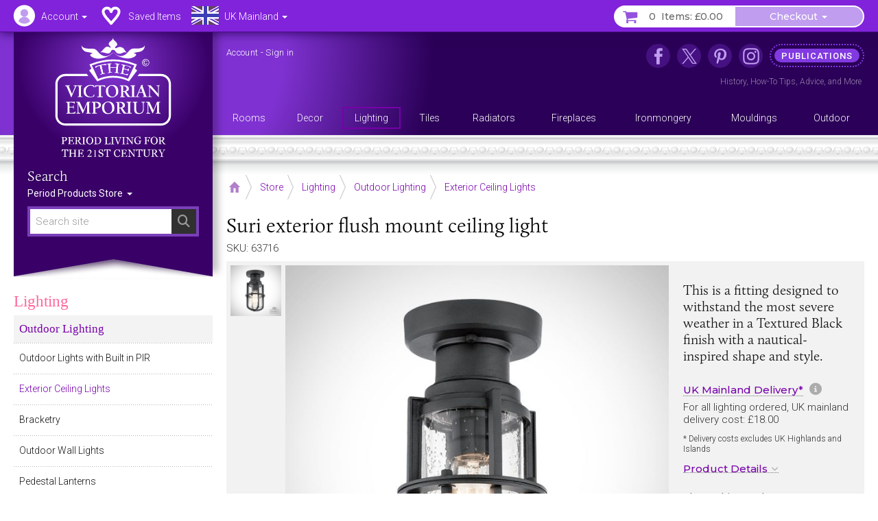

--- FILE ---
content_type: text/html; charset=UTF-8
request_url: https://www.thevictorianemporium.com/store/product/suri-exterior-flush-mount-ceiling-light
body_size: 15346
content:
<!DOCTYPE html>
<html lang="en" class="no-js">
<head>
<meta charset="utf-8">
<meta name="copyright" content="The Victorian Emporium Ltd. All rights reserved.">
<meta name="viewport" content="width=device-width, initial-scale=1" id="viewport-meta">
<meta name="SKYPE_TOOLBAR" content="SKYPE_TOOLBAR_PARSER_COMPATIBLE"> 
<title>Suri exterior flush mount ceiling light</title>
<meta name="description" content="Buy our Suri exterior flush mount ceiling light, a nautical inspired light perfect for all weather conditions" />
<meta name="keywords" content="exterior,ceiling,flush,mount,light,suri, Exterior Ceiling Lights" />
<link rel="canonical" href="https://www.thevictorianemporium.com/store/product/suri-exterior-flush-mount-ceiling-light" />
<meta property="og:title" content="Suri exterior flush mount ceiling light" />
<meta property="og:description" content="Buy our Suri exterior flush mount ceiling light, a nautical inspired light perfect for all weather conditions" />
<meta property="og:url" content="https://www.thevictorianemporium.com/store/product/suri-exterior-flush-mount-ceiling-light" />
<meta property="og:type" content="product">
<meta property="og:image" content="https://www.thevictorianemporium.com/images/uploads/products/63716/suri-exterior-flush-mount-ceiling-light-outdoor-wall-light-kl-suri-f__large.jpg">

<meta name="application-name" content="Victorian Emporium">

<link rel="apple-touch-icon" sizes="57x57" href="/images/icons/apple-icon-57x57.png">
<link rel="apple-touch-icon" sizes="60x60" href="/images/icons/apple-icon-60x60.png">
<link rel="apple-touch-icon" sizes="72x72" href="/images/icons/apple-icon-72x72.png">
<link rel="apple-touch-icon" sizes="76x76" href="/images/icons/apple-icon-76x76.png">
<link rel="apple-touch-icon" sizes="114x114" href="/images/icons/apple-icon-114x114.png">
<link rel="apple-touch-icon" sizes="120x120" href="/images/icons/apple-icon-120x120.png">
<link rel="apple-touch-icon" sizes="144x144" href="/images/icons/apple-icon-144x144.png">
<link rel="apple-touch-icon" sizes="152x152" href="/images/icons/apple-icon-152x152.png">
<link rel="apple-touch-icon" sizes="180x180" href="/images/icons/apple-icon-180x180.png">
<link rel="icon" type="image/png" sizes="192x192"  href="/images/icons/android-icon-192x192.png">
<link rel="icon" type="image/png" sizes="32x32" href="/images/icons/favicon-32x32.png">
<link rel="icon" type="image/png" sizes="96x96" href="/images/icons/favicon-96x96.png">
<link rel="icon" type="image/png" sizes="16x16" href="/images/icons/favicon-16x16.png">
<link rel="manifest" href="/manifest.json">
<meta name="msapplication-TileColor" content="#ffffff">
<meta name="msapplication-TileImage" content="/images/icons/ms-icon-144x144.png">
<meta name="theme-color" content="#3A2264">



	
	


<script>window.VE=window.VE||{};VE.environment="live";VE.current_url="https:\/\/www.thevictorianemporium.com\/store\/product\/suri-exterior-flush-mount-ceiling-light";</script>




<script>
window.VE=window.VE||{},VE.url=window.location.href;var html=document.getElementsByTagName("html")[0];if(html.className=html.className.replace("no-js","js"),VE.isMobile=/Android|webOS|iPhone|iPad|iPod|BlackBerry|IEMobile|Opera Mini/i.test(navigator.userAgent),VE.isMobile&&html.classList.add("is-mobile"),VE.touchEnabled="ontouchstart"in window||navigator.maxTouchPoints>0||navigator.msMaxTouchPoints>0,VE.touchEnabled?html.classList.add("touch-enabled"):html.classList.add("touch-disabled"),VE.enableFeatures=!0,/MSIE (\d+\.\d+);/.test(navigator.userAgent)){var ieversion=new Number(RegExp.$1);ieversion<=7&&(VE.enableFeatures=!1)}window.requestAnimationFrame||(window.requestAnimationFrame=window.webkitRequestAnimationFrame||window.mozRequestAnimationFrame||window.oRequestAnimationFrame||window.msRequestAnimationFrame||function(e,n){return window.setTimeout(e,1e3/60)}),window.cancelRequestAnimationFrame||(window.cancelRequestAnimationFrame=window.webkitCancelRequestAnimationFrame||window.mozCancelRequestAnimationFrame||window.oCancelRequestAnimationFrame||window.msCancelRequestAnimationFrame||clearTimeout),document.addEventListener("DOMContentLoaded",(function(){const e=["keydown","mousemove","wheel","touchmove","touchstart","touchend"],n=setTimeout(i,5e3);function t(){i(),clearTimeout(n),e.forEach((function(e){window.removeEventListener(e,t,{passive:!0})}))}function i(){document.querySelectorAll("script[delay]").forEach((function(e){e.setAttribute("src",e.getAttribute("delay"))}))}e.forEach((function(e){window.addEventListener(e,t,{passive:!0})}))}));
</script>




<link rel="preconnect" href="https://js.sentry-cdn.com" crossorigin>
<link rel="preconnect" href="https://static.cloudflareinsights.com" crossorigin>
<link rel="preconnect" href="https://www.googletagmanager.com" crossorigin>
<link rel="dns-prefetch" href="https://js.sentry-cdn.com">
<link rel="dns-prefetch" href="https://static.cloudflareinsights.com">
<link rel="dns-prefetch" href="https://www.googletagmanager.com">




<script>
  window.sentryOnLoad = function () {
    Sentry.init({
      environment: "production",
      
      ignoreErrors: [
        /^BufferLoader: XHR error for undefined$/,
        /ResizeObserver loop limit exceeded/i,
        /Non-Error promise rejection captured/i,
        /^Load failed$/i,
        /^TypeError: Load failed$/i,
        /^TypeError: Failed to fetch$/i,
      ],
      
      denyUrls: [
        /embed.tawk.to/,
        /ct.pinterest.com/,
        /.*.pinimg.com/i, // Add Pinterest image domain
        /connect.facebook.net/i,
        /.*.clarity.ms/i,
      ],
      
      beforeSend(event, hint) {
        const error = hint?.originalException;
        const message = error?.message || event.exception?.values?.[0]?.value || "";
        
        // Check if it's a "Load failed" error
        const isLoadFailedError = (
          message === "Load failed" ||
          message === "TypeError: Load failed" ||
          message.includes("Load failed")
        );
        
        // Check for Pinterest in multiple locations
        const stackFrames = event.exception?.values?.[0]?.stacktrace?.frames || [];
        const hasPinterestStack = stackFrames.some(frame => 
          frame.filename?.includes("pinterest.com") || 
          frame.filename?.includes("pinimg.com")
        );
        
        const hasPinterestInEvent = (
          event.request?.url?.includes("pinterest") ||
          JSON.stringify(event).includes("pinterest") ||
          JSON.stringify(event).includes("pinimg")
        );
        
        // Consolidate Pinterest error filtering
        const isPinterestError = (
          message.includes("Could not establish connection") ||
          isLoadFailedError
        );
        
        if (isPinterestError && (hasPinterestStack || hasPinterestInEvent)) {
          return null;
        }
        
        // Also filter generic "Load failed" from third-party scripts
        if (isLoadFailedError && stackFrames.length === 0) {
          return null; // Likely a blocked third-party script
        }
        
        return event;
      },
      
      beforeSendTransaction(event) {
        const transaction = event.transaction || "";
        const thirdPartyDomains = ['clarity.ms', 'sharethis.com', 'tawk.to', 'pinterest.com'];
        
        if (thirdPartyDomains.some(domain => transaction.includes(domain))) {
          return null;
        }
        
        return event;
      },
      
      tracesSampleRate: 0.1,
      tracePropagationTargets: ["thevictorianemporium.com"],
    });
  };
</script>
<script src="https://js.sentry-cdn.com/04c73a8904f94a50bf3561527143a329.min.js" crossorigin="anonymous"></script><script>window.Sentry && Sentry.onLoad(function () { Sentry.setTag("ee_version", "7.5.16"); });</script>






<!-- connect to domain of font files -->
<link rel="preconnect" href="https://fonts.googleapis.com">
<link rel="preconnect" href="https://fonts.gstatic.com" crossorigin>
<link rel="preconnect" href="https://use.typekit.net" crossorigin>

<!-- optionally increase loading priority -->
<link rel="preload" as="style" href="https://fonts.googleapis.com/css2?family=Montserrat:wght@400;500&family=Roboto:wght@300;400;500&display=swap">
<!-- async CSS -->
<link rel="stylesheet" media="print" onload="this.onload=null;this.removeAttribute('media');" href="https://fonts.googleapis.com/css2?family=Montserrat:wght@400;500&family=Roboto:wght@300;400;500&display=swap">
<!-- no-JS fallback -->
<noscript><link rel="stylesheet" href="https://fonts.googleapis.com/css2?family=Montserrat:wght@400;500&family=Roboto:wght@300;400;500&display=swap"></noscript>







<link rel="stylesheet" type="text/css" href="/app/assets/bootstrap/css/master.css">




<link rel="stylesheet" type="text/css" href="/app/assets/fonts/fontawesome/css/fontawesome.min.css?1701296894">
<link rel="stylesheet" type="text/css" href="/app/assets/fonts/fontawesome/css/regular.min.css?1701296894">
<link rel="stylesheet" type="text/css" href="/app/assets/fonts/fontawesome/css/v4-font-face.min.css?1701296894">
<link rel="stylesheet" type="text/css" href="/app/assets/fonts/fontawesome/css/v4-shims.min.css?1701296894">


<link rel="stylesheet" type="text/css" href="/app/assets/js/packages/mmenu/mmenu.css?1605360676">
<link rel="stylesheet" type="text/css" href="/app/assets/js/packages/jbreadcrumb/css/breadcrumb.css?1590664792">
<link rel="stylesheet" type="text/css" href="/app/assets/js/packages/fancybox/jquery.fancybox.min.css?1584568724">
<link rel="stylesheet" type="text/css" href="/app/assets/js/packages/swiper/css/swiper.min.css?1592288328">


	
<link rel="stylesheet" type="text/css" href="/app/assets/css/main.css?1767449264">
<link rel="stylesheet" type="text/css" href="/app/assets/css/menus.css?1759396797">
<link rel="stylesheet" type="text/css" href="/app/assets/css/content.css?1767444388">



	<link rel="stylesheet" type="text/css" href="/app/assets/css/product_options.css?1749214031">
	<link rel="stylesheet" type="text/css" href="/app/assets/css/saved_items.css?1715588736">



	
	<link rel="stylesheet" type="text/css" href="/app/assets/js/packages/magiczoom/magiczoom.css?1677486052">
	<link rel="stylesheet" type="text/css" href="/app/assets/js/packages/magiczoom/magicscroll.css?1677486092">
	<link rel="stylesheet" type="text/css" href="/app/assets/js/packages/msdropdown/css/dd.css?1463883584">
	<link rel="stylesheet" type="text/css" href="/app/assets/js/packages/selectToUISlider/css/ui.slider.extras.css?1242216110">
	<link rel="stylesheet" type="text/css" href="/app/assets/css/products.css?1759248001">
	<link rel="stylesheet" type="text/css" href="/app/assets/css/xsell.css?1722511907">














	
	
		<!-- Google Tag Manager -->
<script>!function(){"use strict";function l(e){for(var t=e,r=0,n=document.cookie.split(";");r<n.length;r++){var o=n[r].split("=");if(o[0].trim()===t)return o[1]}}function s(e){return localStorage.getItem(e)}function u(e){return window[e]}function A(e,t){e=document.querySelector(e);return t?null==e?void 0:e.getAttribute(t):null==e?void 0:e.textContent}var e=window,t=document,r="script",n="dataLayer",o="https://sgtm.thevictorianemporium.com",a="https://load.sgtm.thevictorianemporium.com",i="dpp18cgdeaiet",c="8k=aWQ9R1RNLVdYNTVIOVE%3D&sort=desc",g="cookie",v="exp_uid_hash",E="",d=!1;try{var d=!!g&&(m=navigator.userAgent,!!(m=new RegExp("Version/([0-9._]+)(.*Mobile)?.*Safari.*").exec(m)))&&16.4<=parseFloat(m[1]),f="stapeUserId"===g,I=d&&!f?function(e,t,r){void 0===t&&(t="");var n={cookie:l,localStorage:s,jsVariable:u,cssSelector:A},t=Array.isArray(t)?t:[t];if(e&&n[e])for(var o=n[e],a=0,i=t;a<i.length;a++){var c=i[a],c=r?o(c,r):o(c);if(c)return c}else console.warn("invalid uid source",e)}(g,v,E):void 0;d=d&&(!!I||f)}catch(e){console.error(e)}var m=e,g=(m[n]=m[n]||[],m[n].push({"gtm.start":(new Date).getTime(),event:"gtm.js"}),t.getElementsByTagName(r)[0]),v=I?"&bi="+encodeURIComponent(I):"",E=t.createElement(r),f=(d&&(i=8<i.length?i.replace(/([a-z]{8}$)/,"kp$1"):"kp"+i),!d&&a?a:o);E.async=!0,E.src=f+"/"+i+".js?"+c+v,null!=(e=g.parentNode)&&e.insertBefore(E,g)}();</script>
<!-- End Google Tag Manager -->
	

	
	

	 

	




</head>
<body class="" data-catid="186" data-parent-cat="4" data-entry="63716" data-section="store" data-page="product">



	<!-- Google Tag Manager (noscript) -->
<noscript><iframe src="https://load.sgtm.thevictorianemporium.com/ns.html?id=GTM-WX55H9Q" height="0" width="0" style="display:none;visibility:hidden"></iframe></noscript>
<!-- End Google Tag Manager (noscript) -->





<div id="skip-link"><a href="#content">Skip to content - Suri exterior flush mount ceiling light</a></div>

<div id="outer-wrapper">

	<div id="header-bar" class="sticky mm-fixed fixfixed" role="navigation">
		<div id="header-toolbar"></div>
		<div id="headerbar-nav" class="container">
			
			<a href="https://www.thevictorianemporium.com/" target="_top" id="headerbar-logo"><img src="/app/assets/svg/VE-MobileLogo.svg" width="105" height="55" alt="The Victorian Emporium" title="The Victorian Emporium"></a>

<ul class="nav nav-pills">

	
	<li class="visible-xs visible-sm">
		<a id="btn-menu" href="#slidein-menu" class="navbar-toggle pull-left" aria-controls="slidein-menu">
			<span class="sr-only">Menu</span>
			<span class="icon-bar"></span>
		</a>
	</li>
	

	<li id="headerbar-account" class="dropdown top-dropdown">
		<a href="https://www.thevictorianemporium.com/account" class="icon dropdown-toggle" data-toggle="dropdown" title="Account"><span class="hidden-xs hidden-sm">Account </span><b class="caret"></b></a>
		<ul class="dropdown-menu">

			<li role="presentation" class="loggedin dropdown-header screen_name">Account</li>
			<li class="loggedin"><a href="https://www.thevictorianemporium.com/?ACT=488&return=store%2Fproduct%2Fsuri-exterior-flush-mount-ceiling-light"><i class="fa fa-sign-out fa-fw" aria-hidden="true"></i> Sign out</a></li>

			<li class="loggedout dropdown-header" role="presentation">Account Login</li>
			<li class="loggedout"><a href="https://www.thevictorianemporium.com/account/login" class="modal-window" data-href="/account/ajax_login?return=store%2Fproduct%2Fsuri-exterior-flush-mount-ceiling-light"><i class="fa fa-sign-in fa-fw" aria-hidden="true"></i> Sign In</a></li>
			<li class="loggedout"><a href="https://www.thevictorianemporium.com/account/register"><i class="fa fa-pencil-square-o fa-fw" aria-hidden="true"></i> Register</a></li>

			<li><a href="https://www.thevictorianemporium.com/account"><i class="fa fa-user fa-fw" aria-hidden="true"></i> My Account</a></li>

			<li role="presentation"><hr></li>

			<li><a href="https://www.thevictorianemporium.com/account/saved-items"><i class="fa fa-heart fa-fw" aria-hidden="true"></i> My Saved Items</a></li>
			<li><a href="https://www.thevictorianemporium.com/wishlist"><i class="fa fa-check-circle-o fa-fw" aria-hidden="true"></i> Specify Wishlist</a></li>

			<li class="visible-xxs" role="presentation"><hr></li>
			<li id="account-headerbar-location" class="headerbar-location visible-xxs">
			<form class="header_location_form save_location_form" method="post" action="https://www.thevictorianemporium.com/store/product/suri-exterior-flush-mount-ceiling-light"  >
<div class='hiddenFields'>
<input type="hidden" name="ACT" value="32" />
<input type="hidden" name="RET" value="https://www.thevictorianemporium.com/store/product/suri-exterior-flush-mount-ceiling-light" />
<input type="hidden" name="URI" value="store/product/suri-exterior-flush-mount-ceiling-light" />
<input type="hidden" name="FRM" value="b771bcc316aba2c439a99b6d89ffcea5" />
<input type="hidden" name="return" value="store/product/suri-exterior-flush-mount-ceiling-light" />
<input type="hidden" name="ERR" value="qrjVhjTzXI/rOtEAxFoRfNs59qcSnfqxynuqWvsqWNA=" />
<input type="hidden" name="RLS" value="CloXUyEznJGuWwmKLLJNCUZuTBCl8otcD1GfbMDcQjc=" />
<input type="hidden" name="site_id" value="1" />
<input type="hidden" name="csrf_token" value="7b0bbc939afd2a217d836e634d45b47ed1eb4c03" />
</div>


				<input type="hidden" name="save_member_data" value="yes">
				<ul class="location-select">
				
					<li class="UK active"><label class="UK icon" title="Excludes UK Highlands and Islands"><input type="radio" name="region" value="UK" checked="checked" data-label="UK Mainland">UK Mainland</label></li>
					
				
					<li class="UK_OTHER"><label class="UK_OTHER icon" title="UK Highlands and Islands only"><input type="radio" name="region" value="UK_OTHER" data-label="UK Other">UK Other</label></li>
					<li role="separator" class="divider"></li>
				
					<li class="EU"><label class="EU icon" title="European Union"><input type="radio" name="region" value="EU" data-label="EU">EU</label></li>
					
				
					<li class="US"><label class="US icon" title="United States"><input type="radio" name="region" value="US" data-label="US">US</label></li>
					
				
					<li class="WORLD"><label class="WORLD icon" title="Rest of World"><input type="radio" name="region" value="WORLD" data-label="Worldwide">Worldwide</label></li>
					
				
				</ul>
			</form>
			</li>

		</ul>
	</li>

	<li id="headerbar-lists" class="dropdown top-dropdown hidden-xs">
		<a href="https://www.thevictorianemporium.com/account/saved-items" class="icon" title="My Lists"><span class="hidden-xs hidden-sm">Saved Items</span></a>
	</li>

	<li id="headerbar-location" class="headerbar-location dropdown location-select top-dropdown hidden-xxs">
	<form class="header_location_form save_location_form" method="post" action="https://www.thevictorianemporium.com/store/product/suri-exterior-flush-mount-ceiling-light"  >
<div class='hiddenFields'>
<input type="hidden" name="ACT" value="32" />
<input type="hidden" name="RET" value="https://www.thevictorianemporium.com/store/product/suri-exterior-flush-mount-ceiling-light" />
<input type="hidden" name="URI" value="store/product/suri-exterior-flush-mount-ceiling-light" />
<input type="hidden" name="FRM" value="02f980d289865b3e153710969a752978" />
<input type="hidden" name="return" value="store/product/suri-exterior-flush-mount-ceiling-light" />
<input type="hidden" name="ERR" value="Hz2WPOS2VboLBbMzgLxJ7Y4eGcZpT8X+hpuc2NAe/X8=" />
<input type="hidden" name="RLS" value="cv+GerA2USceuSdvH79eeu8j5aF7Pty7C4KLMTlY76o=" />
<input type="hidden" name="site_id" value="1" />
<input type="hidden" name="csrf_token" value="7b0bbc939afd2a217d836e634d45b47ed1eb4c03" />
</div>


		<input type="hidden" name="save_member_data" value="yes">
		
			<a href="#" class="icon icon-location dropdown-toggle UK" data-toggle="dropdown" title="Excludes UK Highlands and Islands">
				<span class="location-label hidden-xs hidden-sm">UK Mainland</span>
				<b class="caret"></b>
			</a>
		
		<ul class="dropdown-menu">
			<li class="dropdown-header">Location</li>
			
				<li class="UK active"><label class="UK icon" title="Excludes UK Highlands and Islands"><input type="radio" name="region" value="UK" checked="checked" data-label="UK Mainland">UK Mainland</label></li>
				
			
				<li class="UK_OTHER"><label class="UK_OTHER icon" title="UK Highlands and Islands only"><input type="radio" name="region" value="UK_OTHER" data-label="UK Other">UK Other</label></li>
				<li role="separator" class="divider"></li>
			
				<li class="EU"><label class="EU icon" title="European Union"><input type="radio" name="region" value="EU" data-label="EU">EU</label></li>
				
			
				<li class="US"><label class="US icon" title="United States"><input type="radio" name="region" value="US" data-label="US">US</label></li>
				
			
				<li class="WORLD"><label class="WORLD icon" title="Rest of World"><input type="radio" name="region" value="WORLD" data-label="Worldwide">Worldwide</label></li>
				
			
		</ul>
	</form>
	</li>

	<li id="header-basket" class="pull-right">
		<div class="btn-group">
			<a href="https://www.thevictorianemporium.com/store/basket" class="icon btn basket-btn header-totals" title="My Basket"><span class="items_count cart_items_count faded">&ndash;</span> <span class="items_total">Items: <span class="cart_subtotal_plus_tax faded">£&ndash;.&ndash;&ndash;</span></span></a>
			<div class="btn-group cart-items">
				<a href="https://www.thevictorianemporium.com/store/basket" class="btn btn-default dropdown-toggle items-btn" data-toggle="dropdown" aria-label="Checkout"> <span class="hidden-xxs">Checkout</span> <span class="caret"></span></a>
				<ul class="dropdown-menu">
					<li class="cart-loader"><i class="fa fa-refresh fa-spin"></i></li>
					<li class="header-basket-btn">
						<a href="https://www.thevictorianemporium.com/store/basket" class="btn btn-pink btn-md btn-block rounded basket-link">Basket</a>
					</li>
				</ul>
			</div>
		</div>
	</li>
</ul>

		</div>
	</div>

	<header id="header-wrapper">
	
		<div id="header" role="banner" class="container">
			<div id="header-inner">
				
				<div id="drape" class="hidden-xs hidden-sm">
					<div class="inner">
						<div id="logo"><a href="https://www.thevictorianemporium.com/"><img src="/app/assets/svg/VE-MainLogo-web-white-min.svg" alt="The Victorian Emporium - Period living for the 21st century" width="170" height="174" class="img-responsive center-block"></a></div>
						<div id="sitesearch" role="search">
							<label class="searchsite-title" for="drape-search">Search</label>
							

	<form class="site-search has-options" method="post" action="https://www.thevictorianemporium.com/"  >
<div class='hiddenFields'>
<input type="hidden" name="params" value="eyJyZXF1aXJlZCI6ImtleXdvcmRzIn0" />
<input type="hidden" name="ACT" value="249" />
<input type="hidden" name="site_id" value="1" />
<input type="hidden" name="csrf_token" value="7b0bbc939afd2a217d836e634d45b47ed1eb4c03" />
</div>


		
		<div class="search-field">
			<input name="keywords" class="search-input data-hj-whitelist" id="drape-search" type="text" title="Search site" required="required" value="" size="20" maxlength="100" placeholder="Search site" autocomplete="off">
			
				<button type="submit" class="search-button hover" aria-label="Search"><span class="sr-only">Search</span><span class="icon fa fa-search" aria-hidden="true"></span></button>
			
		</div>

	

			<div class="dropdown channel-select">
				<button class="btn dropdown-toggle options" type="button" id="drapeChannelSelectMenu" aria-label="Sort By" data-toggle="dropdown" aria-haspopup="true" aria-expanded="true">
					
						Period Products Store
					
					<span class="selector"><span class="caret"></span></span>
				</button>

				<ul class="dropdown-menu dropdown-radio" aria-labelledby="drapeChannelSelectMenu">
					
						<li class="active"><label><input type="radio" value="products" name="channel" checked><i>Period Products Store</i></label></li>
						
						<li><label><input type="radio" value="publications" name="channel"><i>Publications</i></label></li>
					
				</ul>
			</div>

	

	</form>



						</div>
					</div>
				</div>

				<div id="utility" class="hidden-xs hidden-sm">
	
					<p class="account_info">
						<a href="https://www.thevictorianemporium.com/account" class="screen_name" aria-label="Account">Account</a> -
						<a href="https://www.thevictorianemporium.com/?ACT=488&return=store%2Fproduct%2Fsuri-exterior-flush-mount-ceiling-light" class="loggedin">Sign out</a> 
						<a href="https://www.thevictorianemporium.com/account/login" class="loggedout modal-window" data-href="/account/ajax_login?return=store%2Fproduct%2Fsuri-exterior-flush-mount-ceiling-light">Sign in</a> 
					</p>
	

<ul id="header-links">
	
					
						<li class="nav1 icon facebook"><a href="https://www.facebook.com/thevictorianemporium" target="_blank" rel="noopener" title="The Victorian Emporium on Facebook" aria-label="The Victorian Emporium on Facebook"><span>Facebook</span></a>
							
						</li>
					
						<li class="nav2 icon x"><a href="https://twitter.com/VictorianStore" target="_blank" rel="noopener" title="The Victorian Emporium on X (Twitter)" aria-label="The Victorian Emporium on X (Twitter)"><span>X Twitter</span></a>
							
						</li>
					
						<li class="nav3 icon pinterest"><a href="https://www.pinterest.com/victorianstore/" target="_blank" rel="noopener" title="The Victorian Emporium on Pinterest" aria-label="The Victorian Emporium on Pinterest"><span>Pinterest</span></a>
							
						</li>
					
						<li class="nav4 icon instagram"><a href="https://www.instagram.com/victorianemporium/" target="_blank" rel="noopener" title="The Victorian Emporium on Instagram" aria-label="The Victorian Emporium on Instagram"><span>Instagram</span></a>
							
						</li>
					
						<li class="nav5 tag"><a href="https://www.thevictorianemporium.com/publications" title="Read more in our publications section" aria-label="Read more in our publications section"><span>Publications</span></a>
							<div class="navinfo"><a href="/publications/history">History</a>, <a href="/publications/tips">How-To Tips</a>, <a href="/publications/advice">Advice</a>, and <a href="/publications" aria-label="Read more in our Publications section">More</a></div>
						</li>
					
</ul>
				</div>

				<div id="main-menu" class="row hidden-xs">
					<nav id="nav" itemscope itemtype="http://schema.org/SiteNavigationElement">

						
							<ul id="topnav">
							
								<li itemprop="name" class="level1" data-catid="59">
									<a itemprop="url" href="https://www.thevictorianemporium.com/store/category/rooms" class="level1" aria-haspopup="true"><span>Rooms</span></a>
								</li>
							
								<li itemprop="name" class="level1" data-catid="60">
									<a itemprop="url" href="https://www.thevictorianemporium.com/store/category/decor" class="level1" aria-haspopup="true"><span>Decor</span></a>
								</li>
							
								<li itemprop="name" class="level1" data-catid="4">
									<a itemprop="url" href="https://www.thevictorianemporium.com/store/category/lighting" class="level1" aria-haspopup="true"><span>Lighting</span></a>
								</li>
							
								<li itemprop="name" class="level1" data-catid="1">
									<a itemprop="url" href="https://www.thevictorianemporium.com/store/category/tiles" class="level1" aria-haspopup="true"><span>Tiles</span></a>
								</li>
							
								<li itemprop="name" class="level1" data-catid="31">
									<a itemprop="url" href="https://www.thevictorianemporium.com/store/category/radiators" class="level1" aria-haspopup="true"><span>Radiators</span></a>
								</li>
							
								<li itemprop="name" class="level1" data-catid="291">
									<a itemprop="url" href="https://www.thevictorianemporium.com/store/category/fireplaces" class="level1" aria-haspopup="true"><span>Fireplaces</span></a>
								</li>
							
								<li itemprop="name" class="level1" data-catid="33">
									<a itemprop="url" href="https://www.thevictorianemporium.com/store/category/ironmongery" class="level1" aria-haspopup="true"><span>Ironmongery</span></a>
								</li>
							
								<li itemprop="name" class="level1" data-catid="290">
									<a itemprop="url" href="https://www.thevictorianemporium.com/store/category/mouldings" class="level1" aria-haspopup="true"><span>Mouldings</span></a>
								</li>
							
								<li itemprop="name" class="level1" data-catid="61">
									<a itemprop="url" href="https://www.thevictorianemporium.com/store/category/outdoor-and-garden" class="level1" aria-haspopup="true"><span>Outdoor</span></a>
								</li>
							
							</ul>
						

					</nav>
				</div>

			</div>
		</div>
		<div class="header-decor"></div>
</header>

	<div id="wrapper">
		<div id="canvas" class="container-fixed">

			

			

			<div id="container" class="shade">

				



















	

	
	

	
	








 




	
	
	
	
	

	

	
		
		
		
		
	

	

	
	
	
<div class="container">

	<div id="main" role="main">

		
<div class="toolbar-container">
	<div class="toolbar">
		
			<div class="breadCrumbHolder module" itemscope itemtype="http://schema.org/BreadcrumbList">
		<div class="breadCrumb module">
			<ul>
	
				<li itemprop="itemListElement" itemscope itemtype="http://schema.org/ListItem" class="first"><a href="https://www.thevictorianemporium.com/" itemprop="item" class="breadcrumb-icon icon-home"><span class="sr-only" itemprop="name">Home</span></a><meta itemprop="position" content="0" /></li>

		
			
				<li itemprop="itemListElement" itemscope itemtype="http://schema.org/ListItem"><a href="https://www.thevictorianemporium.com/store" itemprop="item"><span itemprop="name">Store</span></a><meta itemprop="position" content="1" /></li> 		
				 <li itemprop="itemListElement" itemscope itemtype="http://schema.org/ListItem"><a href="https://www.thevictorianemporium.com/store/category/lighting" itemprop="item"><span itemprop="name">Lighting</span></a><meta itemprop="position" content="2" /></li> <li itemprop="itemListElement" itemscope itemtype="http://schema.org/ListItem"><a href="https://www.thevictorianemporium.com/store/category/outdoor_lighting" itemprop="item"><span itemprop="name">Outdoor Lighting</span></a><meta itemprop="position" content="3" /></li> <li itemprop="itemListElement" itemscope itemtype="http://schema.org/ListItem"><a href="https://www.thevictorianemporium.com/store/category/exterior_ceiling_lights" itemprop="item"><span itemprop="name">Exterior Ceiling Lights</span></a><meta itemprop="position" content="4" /></li>
			
			
			
			
			
		
		
	
		
	
			</ul>
		</div>
		<div class="shadeOverlay"></div>
	</div>
	
	

		<div class="search-bar">
			<button type="button" class="btn search-btn" data-toggle="collapse" data-target="#searchBar" aria-expanded="false" aria-controls="searchBar"><span class="sr-only">Search Site</span><span class="search-icon" aria-hidden="true"></span></button>
			<div class="collapse" id="searchBar">
				

	<form class="site-search has-options" method="post" action="https://www.thevictorianemporium.com/"  >
<div class='hiddenFields'>
<input type="hidden" name="params" value="eyJyZXF1aXJlZCI6ImtleXdvcmRzIn0" />
<input type="hidden" name="ACT" value="249" />
<input type="hidden" name="site_id" value="1" />
<input type="hidden" name="csrf_token" value="7b0bbc939afd2a217d836e634d45b47ed1eb4c03" />
</div>


		
		<div class="search-field">
			<input name="keywords" class="search-input data-hj-whitelist" type="text" title="Search site" required="required" value="" size="20" maxlength="100" placeholder="Search site" autocomplete="off">
			
				<button type="submit" class="search-button hover" aria-label="Search"><span class="sr-only">Search</span><span class="icon fa fa-search" aria-hidden="true"></span></button>
			
		</div>

	

			<div class="dropdown channel-select">
				<button class="btn dropdown-toggle options" type="button" id="channelSelectMenu" aria-label="Sort By" data-toggle="dropdown" aria-haspopup="true" aria-expanded="true">
					
						Store
					
					<span class="selector"><span class="caret"></span></span>
				</button>

				<ul class="dropdown-menu dropdown-radio" aria-labelledby="channelSelectMenu">
					
						<li class="active"><label><input type="radio" value="products" name="channel" checked><i>Store</i></label></li>
						
						<li><label><input type="radio" value="publications" name="channel"><i>Publications</i></label></li>
					
				</ul>
			</div>

	

	</form>



			</div>
		</div>
		
	</div>
</div>


		<div class="row pad-left">

			<div id="main-content">

				<article id="content" itemscope itemtype="http://schema.org/Product">

					
						<meta itemprop="sku" content="63716">
						<meta itemprop="productID" content="63716">
						
							<meta itemprop="mpn" content="KL-SURI-F">
							<meta itemprop="gtin" content="5024005682813">
						
					

					<div class="product-heading">
						
							<h1 itemprop="name"><span class="eepfe eepfe-ee3d6f89ba1bfbd9d0eddc3e7b9a0350"></span>Suri exterior flush mount ceiling light</h1>
						
						<p class="sku">SKU: 63716</p>
					</div>

					<div id="product" class="clearfix" data-entry-id="63716">

						<div class="product-display clearfix">
<span class="eepfe eepfe-c007dfb09c472cc98e92b7dc0e9babb1 editAbsolute"></span>
							<div class="product-images">
								




	<div class="product-image">
		<div class="zoom-image">

			
			

			
				
					
					<a href="https://www.thevictorianemporium.com/images/uploads/products/63716/suri-exterior-flush-mount-ceiling-light-outdoor-wall-light-kl-suri-f__large-wm.jpg" class="MagicZoom" id="zoom" data-options="zoomPosition: inner;">
						<img src="https://www.thevictorianemporium.com/images/uploads/products/63716/suri-exterior-flush-mount-ceiling-light-outdoor-wall-light-kl-suri-f__medium-wm.jpg" class="image" alt="Suri exterior flush mount ceiling light" width="640" height="640" itemprop="image">
					</a>
				
			
			
		</div>
	</div>


	<div class="product-thumbs">
		<ul class="thumbs MagicScroll" id="productThumbs">

			

			
				
				<li>
					<a href="https://www.thevictorianemporium.com/images/uploads/products/63716/suri-exterior-flush-mount-ceiling-light-outdoor-wall-light-kl-suri-f__large-wm.jpg" data-image-id="19573" data-zoom-id="zoom" data-image="https://www.thevictorianemporium.com/images/uploads/products/63716/suri-exterior-flush-mount-ceiling-light-outdoor-wall-light-kl-suri-f__large-wm.jpg">
						<img src="https://www.thevictorianemporium.com/images/uploads/products/63716/suri-exterior-flush-mount-ceiling-light-outdoor-wall-light-kl-suri-f__thumb-wm.jpg" alt="Suri Exterior Flush Mount Ceiling Light Outdoor Wall Light Kl Suri F" width="74" height="74">
					</a>
				</li>
				
			
		
		</ul>
	</div>




							</div>

							<div class="product-info">

								<div class="info">

									<h2><span class="eepfe eepfe-bb7879792c635eacf2d77edcab532c37"></span>This is a fitting designed to withstand the most severe weather in a Textured Black finish with a nautical-inspired shape and style.</h2>


	
	

		
									
										<h3><span class="modal-window" data-href="/checkout/x_shipping_location?return=store%2Fproduct%2Fsuri-exterior-flush-mount-ceiling-light&amp;submit=1">
											UK Mainland Delivery*
											
											</span>
											 <a href="/about/shipping_rates" target="_blank" class="shipping-info-tooltip fa fa-info-circle jqtooltip" aria-hidden="true" title="Our delivery fees may cover the cost of shipping oversized items or the full dispatch cost for multiple or any quantity of products from the same range."></a>
											</h3>
										
											
												<p>For all lighting ordered, UK mainland delivery cost: £18.00</p>
											
											
										
										

<p class="smalltext">* Delivery costs excludes UK Highlands and Islands</p>


									
		
	



									

									<p><a href="#product-description" class="readmore scroll-to-anchor">Product Details</a></p>

									

								</div>

								<div class="product-share">
									<h3>Share this product</h3>
									<div class="share">
										<div class="sharethis-inline-share-buttons"></div>
									</div>
								</div>

							</div>

						</div>


						<div class="product-purchase clearfix only">
							<div id="purchase" itemprop="offers" itemscope itemtype="http://schema.org/Offer">

								<meta itemprop="url" content="https://www.thevictorianemporium.com/store/product/suri-exterior-flush-mount-ceiling-light">
								<meta itemprop="itemCondition" content="NewCondition">
								<meta itemprop="priceCurrency" content="GBP">

								
									<meta itemprop="price" content="114.00">
								

								
									<meta itemprop="sku" content="63716">
								

								<div class="price-display product-options-container">

									<div class="pricetag">

										<div class="shortlist-container">
											<a class="shortlist shortlist-add">Save Item</a>
										</div>

										<div id="priceinfo">
											<span class="label">
<span class="eepfe eepfe-cdd836c06b6ab6a10130bbf1d0c445a4"></span>
												
													Price
												
											</span>
											
											<span class="price">
<span class="eepfe eepfe-b0939f5abb735fd340958ec56f939200"></span>
												
													£114.00
												
											</span>
										</div>

										
										
									</div>

									
									<div class="leadtime sprite-icon icon-delivery vertical-center"><span class="vertical-center-inner">
<span class="eepfe eepfe-8d082294b67413ef392249f4351ea3ea"></span>
										
											
												
													
														Delivery: 2 days
													
												
												
											
										
									</span></div>

								</div>

								<div class="product-options-container">
									<div class="product-options product-options-wrapper">

										

												
													<meta itemprop="availability" content="InStock">
												

												



	<form id="add_to_cart_form_63716" class="add_to_cart_form" name="add_to_cart_form_63716" method="post" action="https://www.thevictorianemporium.com/store/product/suri-exterior-flush-mount-ceiling-light"  >
<div class='hiddenFields'>
<input type="hidden" name="ACT" value="27" />
<input type="hidden" name="RET" value="https://www.thevictorianemporium.com/store/product/suri-exterior-flush-mount-ceiling-light" />
<input type="hidden" name="URI" value="store/product/suri-exterior-flush-mount-ceiling-light" />
<input type="hidden" name="FRM" value="5f0b95a5966ace125c7d1272289251df" />
<input type="hidden" name="entry_id" value="63716" />
<input type="hidden" name="return" value="store/basket" />
<input type="hidden" name="error_handling" value="inline" />
<input type="hidden" name="AUP" value="y5EJTOeeIQyzDL6G+f6928Z0UQ+vdLoo8o7Om6nFeEg=" />
<input type="hidden" name="AUW" value="M9cPqPjqidWYUlANx7BRPB0nznTBo9LvTgyxs9EgAeA=" />
<input type="hidden" name="AUS" value="K57iQ198aNWIyLlRoKJfocVG/xhD9jCf4evg6pP/708=" />
<input type="hidden" name="OTF" value="U25u8Zf2R06j96r8LwIf03uoJ6pIF2FmOxY/LNN6Hu0=" />
<input type="hidden" name="LIC" value="3Y/5Oqy2W6vjJcyLIs4Nf4WTND7a6ktwlEorjQNZiug=" />
<input type="hidden" name="ERR" value="aWBufjSAnMtyqiNCdi9KsKbh/mi5BgiWeDEKPLDQLRY=" />
<input type="hidden" name="RLS" value="9pmXXgF26PhQSqnwuaVaWu1ksxrDX+Cmw1k39wqueb0=" />
<input type="hidden" name="NTX" value="pR694jB3PvAjfXoErZEMtWUN9o4OjnMl21gXsdVWQ9I=" />
<input type="hidden" name="NSH" value="hPCNsvhnPA2J5e7p+52qWmETG4VQXswhDqbJf+ZnW0k=" />
<input type="hidden" name="site_id" value="1" />
<input type="hidden" name="csrf_token" value="7b0bbc939afd2a217d836e634d45b47ed1eb4c03" />
</div>



		
		
		<input type="hidden" name="product_price" value="95" class="product_price">
		<input type="hidden" name="calculated_price" value="95" class="calculated_price">
		<input type="hidden" name="tax_rate" value="0.2" class="tax_rate">
		<input type="hidden" name="title" value="Suri exterior flush mount ceiling light">
		<input type="hidden" name="product_list_name" value="Product Detail">
		<input type="hidden" name="product_category" value="lighting/outdoor_lighting/exterior_ceiling_lights">
		<input type="hidden" name="product_brand" value="Elstead Lighting">
		
			<input type="hidden" name="confirm_dialog" value="xsell">
		
		
		
		
		

		<fieldset name="cart_options" class="cart_options">

			<noscript><p class="notice">You need to enable javascript to fully use these options</p></noscript>

			<div id="inline-errors" >
				<ul class="errors">
				
				
				</ul>
			</div>

			<div class="inner clearfix">

				

					
					










				
			</div>

			<p class="sale-price">
				Price to Pay: 
				
					&pound;<span class="price-total">114.00</span> 
				
				
				<span class="tax">incl. VAT</span>
			</p>
			
		</fieldset>


<super-payment-method-title cartamount="11400" page="checkout" cartid="88432853" width="100%"></super-payment-method-title>


		
			<div class="add_to_cart">
				<div class="cart_inventory">
					<div class="cart_inventory_input">
						<label for="product_quantity_63716">Qty:</label>
						<input type="number" id="product_quantity_63716" name="quantity" min="1" step="1" placeholder="1">
					</div>
				</div>
				<button type="submit" name="add_to_cart" class="add_to_cart_btn">Add to Basket</button>
			</div>
		

		
			<div class="cart_extra clearfix element">
				
			</div>
			
			<div class="cart_info">
				
				<p class="sample_contents"></p>
			</div>
		

	</form>

											

<span class="eepfe eepfe-c5c5074919d22b14463cbf6993fa957b"></span>

										
										<div class="product-wishlist-menu">
											<div class="wishlist-menu">
												<div class="expand-bttn btn btn-default btn-block">
													<span class="sr-only">Specify</span>
												</div>
											</div>
										</div>

									</div>
								</div>

							</div>

							<div id="product-description" class="product-description">
								<section class="section product-accordion collapseall openfirst">


									



									<div class="heading selected"><h2>Product Details</h2></div>
									<div class="content clearfix" itemprop="description">

										<span class="eepfe eepfe-cac6e3572d53024312ee7089a63c0d6f"></span>

										<div class="description">
											
												<p>Constructed using a composite material with UV protectant,&nbsp;</p>
<p>5-year warranty.</p>
<h3>Dimensions</h3>
											
										</div>

										

									</div>

								
									<div class="heading selected"><h2>Specifications</h2></div>
									<div class="content clearfix" itemprop="description">

										<span class="eepfe eepfe-136ac2d666da38e96ab72146ddb19b31"></span>

										
											<table class="product-specifications-table">
												<tr itemprop="additionalProperty" itemscope itemtype="https://schema.org/PropertyValue">
													<th itemprop="name">Height 

</th>
													<td itemprop="value">278mm</td>
												</tr>
											
										
											
												<tr itemprop="additionalProperty" itemscope itemtype="https://schema.org/PropertyValue">
													<th itemprop="name">Width 

</th>
													<td itemprop="value">140mm</td>
												</tr>
											
										
											
												<tr itemprop="additionalProperty" itemscope itemtype="https://schema.org/PropertyValue">
													<th itemprop="name"></th>
													<td itemprop="value">1 x 40W E27 IP44</td>
												</tr>
											</table>
										

									</div>
								




									
									 





								
								
									
									
																					





	



									


	
										<div class="heading shipping-block-header">
											<h2>We ship worldwide! <i class="shipping-icon"></i></h2>
										</div>
										<div class="content shipping-block-content">
											<p>We can ship many of our products to any country*. You can request a shipping quote from your basket where we can arrange a shipping cost for you to checkout with.</p>
											<p class="note smalltext">*excludes fragile and breakable items</p>
											<a href="/store/quote_request" class="shipping-button">Get shipping quote.</a>
										</div>
	

									 




	
		
  		
			
				
				<div class="heading">
					<h2>20% Discount for non-UK orders</h2>
				</div>
				
			
				<div class="content panel-content element" data-entry-id="4058">
					<p>Shipping outside the UK? Shop tax free and enjoy 20% off. Simply select&nbsp;your location.</p>
					
				</div>
		

	






	
									
									
	



								</section>

								<div class="clear"></div>

							</div>
							
						</div>


					</div> 

				</article>
			
			</div>

	
	
			<aside id="sidebar-left">
				<nav class="side-menu hidden-xs">
					






<h2 class="side-heading">
			
				
				<a href="https://www.thevictorianemporium.com/store/category/lighting">Lighting</a>
			
		</h2>
	

		<div class="category-menu">
			
				
					
					<h3><a href="https://www.thevictorianemporium.com/store/category/outdoor_lighting">Outdoor Lighting</a></h3>
			

			
				<ul class="sidenav">
<li>
					<a href="https://www.thevictorianemporium.com/store/category/outdoor-lights-with-built-in-pir">Outdoor Lights with Built in PIR</a>
				</li>
<li>
					<a href="https://www.thevictorianemporium.com/store/category/exterior_ceiling_lights" class="active">Exterior Ceiling Lights</a>
				</li>
<li>
					<a href="https://www.thevictorianemporium.com/store/category/bracketry">Bracketry</a>
				</li>
<li>
					<a href="https://www.thevictorianemporium.com/store/category/outdoor_wall_lights">Outdoor Wall Lights</a>
				</li>
<li>
					<a href="https://www.thevictorianemporium.com/store/category/pedestal_lanterns">Pedestal Lanterns</a>
				</li>
<li>
					<a href="https://www.thevictorianemporium.com/store/category/lamp_posts">Lamp Posts</a>
				</li>
<li>
					<a href="https://www.thevictorianemporium.com/store/category/lamp_posts_with_lanterns">Lamp Posts with Lanterns</a>
				</li>
<li>
					<a href="https://www.thevictorianemporium.com/store/category/historic_collection_lighting">Historic Collection - Lighting</a>
				</li>
<li>
					<a href="https://www.thevictorianemporium.com/store/category/outdoor-portable-bluetooth-lamps">Outdoor portable bluetooth lamps</a>
				</li>
<li>
					<a href="https://www.thevictorianemporium.com/store/category/bollard-lights">Bollard Lights</a>
				</li>
</ul>

			
		</div>


				</nav>
			</aside>

		<aside id="side-content" class="sidebar">
				
				<div class="cat-info">
					<h2>Exterior ceiling lights</h2>
					<div class="content"><p>Our <b>Exterior ceiling lights</b> are suitable for outdoor use.</p></div>
				</div>
				
				<div class="side-accordion sections">
					<h2 class="head hidden-lg">Related Information...</h2>
					<div class="body">
						<div class="sidebar">
							 




	
		
  		<div class="side-panel section section-section">
			
				
				<div class="heading">
					<h3><span>Need Help?</span></h3>
				</div>
				
			
				<div class="content panel-content element" data-entry-id="48">
					<p>Want to talk it through?<br />
<strong>Call: 01525 750333</strong> during our usual office hours.</p>

<p>We should be able to answer most queries over the telephone and we may even be able to source any Victorian or historical items if not covered by our website products.</p>
					
				</div>
		</div>

	


							<hr>
							





	<h2>Related Articles</h2>
	





	<div class="related-articles">
		
			<section class="related-article list-item">
				<div class="related-item element" data-entry-id="2934">
					
					
					
					<h3><a href="https://www.thevictorianemporium.com/publications/advice/article/outdoor_lighting">Types of Victorian Exterior Lighting</a></h3>
					<div class="content">

						<p>
							
								There are a number of different types of outdoor lighting you can use. These can be as decorative or plain as you wish &ndash; they will still fulfil the same function of providing light.
							
						</p>

					</div>
				</div>
			</section>
		
			<section class="related-article list-item">
				<div class="related-item element" data-entry-id="3620">
					
					
					
					<h3><a href="https://www.thevictorianemporium.com/publications/advice/article/victorian_lighting_how_to_achieve_the_authentic_victorian_effect">Victorian and period style lighting effect</a></h3>
					<div class="content">

						<p>
							
								In Victorian homes lighting was used sparingly. There were several small pools of light created in each room, next to chairs and over tables rather than a large central bright light in every room.
							
						</p>

					</div>
				</div>
			</section>
		
			<section class="related-article list-item">
				<div class="related-item element" data-entry-id="5908">
					
					
					
					<h3><a href="https://www.thevictorianemporium.com/publications/advice/article/where_to_buy_period_lighting">Where to buy period lighting</a></h3>
					<div class="content">

						<p>
							
								Choosing the right period lighting for your renovation project can make or break a interior design scheme. Without using period style accessories including lighting in your Victorian home renovation, the whole renovation can end up looking cheap and badly done. Here are some&hellip;
							
						</p>

					</div>
				</div>
			</section>
		
	</div>
	<p class="read-more"><a href="https://www.thevictorianemporium.com/publications">Read more in our publications section &raquo;</a></p>



						</div>
					</div>
				</div>
			</aside>
	

			<div class="clear"></div>

		</div>
	</div>
	
</div>



<script>
window.dataLayer = window.dataLayer || [];

// Define categories string and split it once
var dataLayerCategories = 'lighting/outdoor_lighting/exterior_ceiling_lights';
var categoryParts = dataLayerCategories.split('/');

// Build the gtagItem
var gtagItem = {
	item_name: 'Suri exterior flush mount ceiling light',
	item_id: '63716',
	price: '95.00',
	item_brand: 'Elstead Lighting' || undefined,
	category: dataLayerCategories,
	item_category: categoryParts[0] || undefined,
	item_category2: categoryParts[1] || undefined,
	item_category3: categoryParts[2] || undefined,
	item_category4: categoryParts[3] || undefined,
	item_category5: categoryParts[4] || undefined,
	
	quantity: 1,

	// UA - Microsoft compatibility
	id: '63716',
	name: 'Suri exterior flush mount ceiling light',
	brand: 'Elstead Lighting',
	position: 0,
	
};

var gtagItems = [gtagItem];

// Push to dataLayer
window.dataLayer.push({ ecommerce: null });  // Clear the previous ecommerce object.
window.dataLayer.push({
	event: 'view_item',
	event_label: 'Product Detail',
	ecommerce: {
		currency: 'GBP',
		value: '95.00',
		items: gtagItems
	}
});
</script>




			



	








<section id="featured" class="clearfix">
	<div class="featured-header">
		<h2>You may also like</h2>
		<p>Some more ideas to inspire your perfect home...</p>
	</div>
	<div class="swiper-carousel swiper-featured featured-items ajax-load" data-entry-id="63716" data-cat-id="186" data-parent-cat-id="6">
		<div class="swiper-container">
			<div class="swiper-wrapper">
			
				<div class="item list-item swiper-slide">
					<a href="https://www.thevictorianemporium.com/store/product/suri-exterior-flush-mount-ceiling-light" class="item-entry" style="opacity:0.2">
						<div class="item-image">
							<img src="https://www.thevictorianemporium.com/images/site/product-placeholder-thumb.jpg" width="360" height="360" alt="" loading="lazy">
							<div class="lazy-preloader swiper-lazy-preloader"></div>
						</div>
						<div class="item-overlay">
							<span class="item-title"></span>
							<span class="item-price">&pound;</span>
						</div>
					</a>
				</div>
			
				<div class="item list-item swiper-slide">
					<a href="https://www.thevictorianemporium.com/store/product/suri-exterior-flush-mount-ceiling-light" class="item-entry" style="opacity:0.2">
						<div class="item-image">
							<img src="https://www.thevictorianemporium.com/images/site/product-placeholder-thumb.jpg" width="360" height="360" alt="" loading="lazy">
							<div class="lazy-preloader swiper-lazy-preloader"></div>
						</div>
						<div class="item-overlay">
							<span class="item-title"></span>
							<span class="item-price">&pound;</span>
						</div>
					</a>
				</div>
			
				<div class="item list-item swiper-slide">
					<a href="https://www.thevictorianemporium.com/store/product/suri-exterior-flush-mount-ceiling-light" class="item-entry" style="opacity:0.2">
						<div class="item-image">
							<img src="https://www.thevictorianemporium.com/images/site/product-placeholder-thumb.jpg" width="360" height="360" alt="" loading="lazy">
							<div class="lazy-preloader swiper-lazy-preloader"></div>
						</div>
						<div class="item-overlay">
							<span class="item-title"></span>
							<span class="item-price">&pound;</span>
						</div>
					</a>
				</div>
			
				<div class="item list-item swiper-slide">
					<a href="https://www.thevictorianemporium.com/store/product/suri-exterior-flush-mount-ceiling-light" class="item-entry" style="opacity:0.2">
						<div class="item-image">
							<img src="https://www.thevictorianemporium.com/images/site/product-placeholder-thumb.jpg" width="360" height="360" alt="" loading="lazy">
							<div class="lazy-preloader swiper-lazy-preloader"></div>
						</div>
						<div class="item-overlay">
							<span class="item-title"></span>
							<span class="item-price">&pound;</span>
						</div>
					</a>
				</div>
			
				<div class="item list-item swiper-slide">
					<a href="https://www.thevictorianemporium.com/store/product/suri-exterior-flush-mount-ceiling-light" class="item-entry" style="opacity:0.2">
						<div class="item-image">
							<img src="https://www.thevictorianemporium.com/images/site/product-placeholder-thumb.jpg" width="360" height="360" alt="" loading="lazy">
							<div class="lazy-preloader swiper-lazy-preloader"></div>
						</div>
						<div class="item-overlay">
							<span class="item-title"></span>
							<span class="item-price">&pound;</span>
						</div>
					</a>
				</div>
			
			</div>
		</div>
		<div class="swiper-button-next"></div>
		<div class="swiper-button-prev"></div>
	</div>

</section>



<div class="modal bottom fade full-height" id="xsellModal" tabindex="-1" role="dialog">
  <div class="modal-dialog" role="document">
	<div class="modal-content transparent" id="xsellContainer"></div>
  </div>
</div>



				

				

				

				<div class="clear"></div>
			</div>

		</div>
	</div>


	
		
	
		  
			
	<footer id="footer">

		<div class="footer-top">
			<div class="footer-row container">
			
				<div class="footer-columns row">
					<div class="firstcolumn col col-xs-12 col-sm-6 col-md-5">
						<p class="titletext greeting hidden-xs"><span class="greeting1">A Warm</span> <span class="greeting2">Welcome</span></p>
						
						<p class="largetext">Online store telephone helpline <br>
							<a href="tel:+441525750333" class="phone">01525 750333</a></p>
						
						
						<h3>Opening times - no showroom</h3>
						<p>Monday - Friday 9am - 5pm<br />
Saturday 10am - 2pm<br />
Sundays and Bank holidays closed</p>

					</div>
					<div class="secondcolumn col col-xs-12 col-sm-5 col-md-4 pull-right">
						
						<form action="/newsletter#content-form" method="get" class="subscribe-form validate hidden-xs">
							<fieldset>
								<label for="fieldEmail" class="row subscribe-info">
									<span class="col col-xs-12 col-md-6 image">
										<img src="https://www.thevictorianemporium.com/app/assets/images/footer/footer-typewriter.png" width="172" height="121" alt="Get Involved" data-pin-nopin="true">
									</span>
									<span class="col col-xs-12 col-md-6 largetext">
										Exclusively Marvellous <span class="titletext">Updates!</span>
									</span>
								</label>
										
								<h3>Don't lose touch</h3>
								<p>Join the thousands that have already signed up. We've got all manner of marvellous offers.</p>
								<p class="subscribe-input"><input type="email" class="input" id="fieldEmail" name="email" placeholder="Electronic Mail Address" autocomplete="off" required="required"><button type="submit">Subscribe</button></p>
							</fieldset>
						</form>
						<p class="social-links">
							<a href="https://www.facebook.com/thevictorianemporium" class="facebook" target="_blank" rel="noopener" title="Facebook">Facebook</a> 
							<a href="https://twitter.com/VictorianStore" class="x" target="_blank" rel="noopener" title="X (Twitter)">X</a> 
							<a href="https://www.pinterest.com/victorianstore/" class="pinterest" target="_blank" rel="noopener" title="Pinterest">Pinterest</a> 
							<a href="https://www.instagram.com/victorianemporium/" class="instagram" target="_blank" rel="noopener" title="Instagram">Instagram</a> 
							<a href="https://www.houzz.co.uk/pro/emma-page-ve/" class="houzz" target="_blank" rel="noopener" title="Houzz">Houzz</a> 
						</p>
					</div>
				</div>

			</div>
		</div>
		<div class="footer-base">
			<div class="footer-row container">
			
				<div class="footer-columns row">
					<div class="firstcolumn col col-xs-12 col-sm-6 col-md-5">
						<div class="logos">
							<p class="pull-right"><a href="https://www.thevictorianemporium.com/wishlist" class="specify-logo" title="Create and organise wishlists for various projects">Specify</a></p>
							<p><a href="https://www.thevictorianemporium.com/trade_society" class="trade-society-logo" title="Benefit from our trade perks. It's FREE to join."><img src="https://www.thevictorianemporium.com/app/assets/images/footer/footer-trade-society.png" width="145" height="54" alt="Victorian Trade Society" data-pin-nopin="true"></a></p>
							<p>Join the VE Trade Society FREE. If you're a property professional you can benefit from our trade discounts.</p>
						</div>

						<p class="copyright">Copyright &copy; 2026 The Victorian Emporium. <span class="text-nowrap">All rights reserved.</span></p>
					</div>
					<div class="secondcolumn col col-xs-12 col-sm-5 col-md-4 pull-right">
						<div id="footer-nav" class="clearfix">
							<ul>
							
								<li><a href="https://www.thevictorianemporium.com/about">About Us</a>
									<ul id="footer-subnav">
<li class="first"><a href="/about/faqs">FAQs</a></li>
<li><a href="/about/contact_us">Contact Us</a></li>
<li><a href="/about/returns_policy">Returns Policy</a></li>
<li><a href="/about/terms_conditions">Terms &amp; Conditions</a></li>
<li><a href="/about/privacy_policy">Privacy Policy</a></li>
<li><a href="/about/shipping_rates">Shipping Rates</a></li>
<li class="last"><a href="/about/sitemap">Sitemap</a></li>
</ul>
								</li>
								<li><a href="https://www.thevictorianemporium.com/about/cookies#cookie-preferences" id="csconsentlink"><i class="fa fa-cog" aria-hidden="true"></i> Cookie Settings</a></li>
							
							</ul>
						</div>
						<p class="footer-cards"><img src="https://www.thevictorianemporium.com/app/assets/images/footer/footer-cards3.png" width="372" height="55" alt="Payment Cards" data-pin-nopin="true"></p>

					</div>
				</div>
				
			</div>
		</div>

	</footer>
		
	

	<a id="back-to-top" href="#container" class="btn btn-default btn-lg back-to-top" role="button" title="Click to return on the top page"><span class="fa fa-chevron-up"></span></a>

</div> 





<nav id="slidein-menu" class="hidden">

</nav>






	<div id="saved_items_container" class="mm-fixed fixfixed fixhide"></div>



 







	

<script src="/app/assets/js/lib/underscore.min.js?1729802343"></script>
<script src="/app/assets/js/jquery/jquery-3.7.1.min.js?1706724108"></script>
<script src="/app/assets/js/init.js?1746117321"></script>
<script src="/app/assets/bootstrap/js/bootstrap.min.js?1550040938" defer="defer"></script>
<link rel="stylesheet" type="text/css" href="/app/assets/js/jquery/jquery-ui-1.14.1.custom/jquery-ui.min.css?1731497048">
<script src="/app/assets/js/jquery/jquery-ui-1.14.1.custom/jquery-ui.min.js?1731497048" defer="defer"></script>

<script type='text/javascript' src='https://platform-api.sharethis.com/js/sharethis.js#property=646b4af058d85b001927ba4b&product=sop' async='async'></script>




	<script id="super_js" type="text/javascript">function e(){return new Promise((e,t)=>{if(typeof superjs=="undefined"){const s=document.createElement("script");s.src="https://cdn.superpayments.com/js/super.js";s.async=true;s.onload=e;s.onerror=t;document.head.appendChild(s);}})}e().then(()=>{superjs.init("PUB_MvxRyqd4KkK5Poxc2ooofHskRnOucbhKcSZBK4s0",{"integrationId":"f6cb560e-8c40-4e3a-a50d-de01246d8409","platform":"custom","page":"product-detail"});}).catch(e=>{console.error("Failed to load Super Payments script",e);});</script>





<script src="/app/assets/js/lib/jquery.validate.min.js?1729802343" defer="defer"></script>
<script src="/app/assets/js/lib/jquery.form.min.js?1596639045" defer="defer"></script>
<script src="/app/assets/js/lib/jquery.hoverIntent.js?1630414261" defer="defer"></script>
<script src="/app/assets/js/lib/superfish.min.js?1595341680" defer="defer"></script>
<script src="/app/assets/js/lib/lazyload.min.js?1712580164" defer="defer"></script>


<script src="/app/assets/js/packages/mmenu/mmenu.polyfills.js?1605360676" defer="defer"></script>
<script src="/app/assets/js/packages/mmenu/mmenu.js?1624277528" defer="defer"></script>
<script src="/app/assets/js/packages/jbreadcrumb/js/jquery.easing.min.js?1619436201" defer="defer"></script>
<script src="/app/assets/js/packages/jbreadcrumb/js/jquery.jbreadcrumb.js?1619439838" defer="defer"></script>

<!--[if gte IE 9]><!-->
<script src="/app/assets/js/packages/fancybox/jquery.fancybox.min.js?1584568724" defer="defer"></script>
<script src="/app/assets/js/packages/swiper/js/swiper.min.js?1592288328" defer="defer"></script>

<script src="/app/assets/js/carousel.js?1767367505" defer="defer"></script>
<!--<![endif]-->


<script src="/app/assets/js/menus.js?1746791459" defer="defer"></script>
<script src="/app/assets/js/global.js?1767480148" defer="defer"></script>


	<script src="/app/assets/js/saved_items.js?1752663175" defer="defer"></script>



	
	<script src="/app/assets/js/packages/magiczoom/magiczoom.js?1677486052" defer="defer"></script>
	<script src="/app/assets/js/packages/magiczoom/magicscroll.js?1677486092" defer="defer"></script>
	<script src="/app/assets/js/packages/msdropdown/jquery.dd.js?1463882962" defer="defer"></script>
	<script src="/app/assets/js/packages/selectToUISlider/js/selectToUISlider.jQuery.js?1608029227" defer="defer"></script>
	<script src="/app/assets/js/products.js?1767480152" defer="defer"></script>
	<script src="/app/assets/js/xsell.js?1619715418" defer="defer"></script>










  



	
	<script> 
	  function resizeBourg(){$('html').css('margin-top',($('#buorg').height()+'px'));}
	  var $buoop = {vs:{i:11,f:24,o:12.1,s:7,c:22},test:false,
	    onshow: function(infos){$('html').addClass('bourg-open');$(window).resize(resizeBourg);resizeBourg();},
	    onclose: function(infos){$('html').addClass('bourg-closed').removeClass('bourg-open');$(window).off('resize', resizeBourg);}
	  };
	  function $buo_f(){ 
	    var e = document.createElement("script"); 
	    e.src = "//browser-update.org/update.min.js"; 
	    document.body.appendChild(e);
	  };
	  try {document.addEventListener("DOMContentLoaded", $buo_f, false)}
	  catch(e){window.attachEvent("onload", $buo_f)}
	</script>

	
	

 

<script defer src="https://static.cloudflareinsights.com/beacon.min.js/vcd15cbe7772f49c399c6a5babf22c1241717689176015" integrity="sha512-ZpsOmlRQV6y907TI0dKBHq9Md29nnaEIPlkf84rnaERnq6zvWvPUqr2ft8M1aS28oN72PdrCzSjY4U6VaAw1EQ==" data-cf-beacon='{"version":"2024.11.0","token":"e073b273962f49e5afe6a6a96ef62421","server_timing":{"name":{"cfCacheStatus":true,"cfEdge":true,"cfExtPri":true,"cfL4":true,"cfOrigin":true,"cfSpeedBrain":true},"location_startswith":null}}' crossorigin="anonymous"></script>
</body>
</html>

--- FILE ---
content_type: text/html; charset=UTF-8
request_url: https://www.thevictorianemporium.com/_service/user-info.ajax
body_size: 609
content:
{"logged_in":false,"region":"UK","cart_items_count":0,"currency":"\u00a3","cart_tax_rate":"0.20","cart_tax_rate_percent":20,"cart_subtotal":"0.00","cart_subtotal_plus_tax":"0.00","cart_shipping":"0.00","cart_shipping_plux_tax":"0.00","cart_total":"0.00","csrf_token":"0dd0fd654893c839c12c14c0670cf6687766c252"}

--- FILE ---
content_type: text/html; charset=UTF-8
request_url: https://www.thevictorianemporium.com/_service/save-item.ajax?entry_id=63716&return=%2Fstore%2Fproduct%2Fsuri-exterior-flush-mount-ceiling-light
body_size: 567
content:

	
		<a data-url="https://www.thevictorianemporium.com/?ACT=213&p=YToyOntzOjg6ImVudHJ5X2lkIjtzOjU6IjYzNzE2IjtzOjY6InJldHVybiI7czo1NDoiL3N0b3JlL3Byb2R1Y3Qvc3VyaS1leHRlcmlvci1mbHVzaC1tb3VudC1jZWlsaW5nLWxpZ2h0Ijt9&ret=https%3A%2F%2Fwww.thevictorianemporium.com%2F" class="shortlist shortlist-remove removed">Saved</a>
		<a data-url="https://www.thevictorianemporium.com/?ACT=212&p=YTozOntzOjg6ImVudHJ5X2lkIjtzOjU6IjYzNzE2IjtzOjY6InJldHVybiI7czo1NDoiL3N0b3JlL3Byb2R1Y3Qvc3VyaS1leHRlcmlvci1mbHVzaC1tb3VudC1jZWlsaW5nLWxpZ2h0IjtzOjExOiJjbG9uZWRfZnJvbSI7YjowO30=&ret=https%3A%2F%2Fwww.thevictorianemporium.com%2F" class="shortlist shortlist-add removed">Save Item</a>
	
